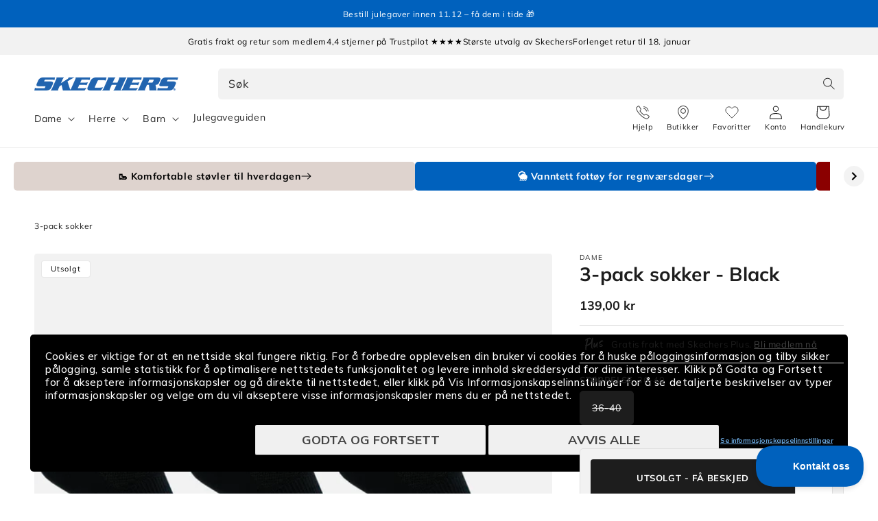

--- FILE ---
content_type: text/css
request_url: https://skechers.no/cdn/shop/t/10/assets/component-locations-inventory.css?v=10039437197931364931748862694
body_size: -132
content:
locations-inventory{order:99;margin-top:.5rem}.locations-inventory--hidden{display:none}.locations-inventory-list{list-style:none;padding:0;margin:14px 0 0}.locations-inventory-list li{display:flex;align-items:flex-start;margin-top:12px}.locations-inventory-list li[data-inventory=warehouses][hidden]{display:none}.inventory-loading{display:flex;align-items:center}.inventory-loading-text{line-height:1em}.inventory-loading-spinner{display:block!important;margin-right:10px}.inventory-loading-spinner:after{content:" ";width:1em;height:1em;margin:0;font-size:10px;position:relative;display:inline-block;border:.3em solid #333;border-radius:50%;border-bottom-color:#0003;-webkit-animation:spinner .8s infinite linear;animation:spinner .8s infinite linear}@keyframes spinner{0%{-webkit-transform:rotate(0);transform:rotate(0)}to{-webkit-transform:rotate(360deg);transform:rotate(360deg)}}.locations-inventory-list li.fetching .locations-inventory-trigger,.locations-inventory-list li.fetching .text,.locations-inventory-list li.fetching .dot{display:none}.locations-inventory-list li:not(.fetching) .inventory-loading{display:none}.locations-inventory-list .dot{width:11px;height:11px;border-radius:100%;background-color:#dedede;margin-right:10px;margin-top:2px;display:flex;min-width:11px}.locations-inventory-list .dot--green{background-color:#21b43d}.locations-inventory-list .dot--yellow{background-color:#edd200}.locations-inventory-list .dot--red{background-color:#b42121}.locations-inventory-list li .text__container{display:flex;align-items:center;column-gap:4px;flex-wrap:wrap;width:100%}.locations-inventory-list li .text__label{display:flex;flex-wrap:wrap;font-size:14px;font-weight:700;line-height:1.2;align-self:center;gap:4px}.locations-inventory-list li .text__value{font-weight:400}.locations-inventory-list li .locations-inventory-trigger{border:none;background:none;color:#333;font-size:14px;font-family:var(--font-body-family);cursor:pointer;padding:0;display:flex;align-items:center;letter-spacing:.5px;line-height:1}.locations-inventory-trigger-text{text-decoration:underline}
/*# sourceMappingURL=/cdn/shop/t/10/assets/component-locations-inventory.css.map?v=10039437197931364931748862694 */


--- FILE ---
content_type: text/javascript; charset=utf-8
request_url: https://skechers.no/products/3-pack-womens-low-cut-non-terry-s108786bbk.js
body_size: 244
content:
{"id":7402523590849,"title":"3-pack sokker","handle":"3-pack-womens-low-cut-non-terry-s108786bbk","description":"3 par sokker i et behagelig materiale, som er perfekt til en lang løpetur, en tur på treningssenteret eller til hverdagsbruk.\u003cbr\u003e","published_at":"2025-10-20T23:13:04+02:00","created_at":"2022-10-14T14:59:18+02:00","vendor":"Skechers","type":"Sock","tags":["Accessories","Adult","BLACK","Concept","Lifestyle","Machine washable","ncp\/S108786BBK","Omni product","Sock","Women"],"price":13900,"price_min":13900,"price_max":13900,"available":false,"price_varies":false,"compare_at_price":null,"compare_at_price_min":0,"compare_at_price_max":0,"compare_at_price_varies":false,"variants":[{"id":42080653639873,"title":"36-40","option1":"36-40","option2":null,"option3":null,"sku":"S108786BBK-9-11","requires_shipping":true,"taxable":true,"featured_image":null,"available":false,"name":"3-pack sokker - 36-40","public_title":"36-40","options":["36-40"],"price":13900,"weight":0,"compare_at_price":null,"inventory_management":"shopify","barcode":"199252811530","quantity_rule":{"min":1,"max":null,"increment":1},"quantity_price_breaks":[],"requires_selling_plan":false,"selling_plan_allocations":[]}],"images":["\/\/cdn.shopify.com\/s\/files\/1\/0611\/0943\/6609\/files\/280675_S108786BBK_1.jpg?v=1734512115"],"featured_image":"\/\/cdn.shopify.com\/s\/files\/1\/0611\/0943\/6609\/files\/280675_S108786BBK_1.jpg?v=1734512115","options":[{"name":"Størrelse","position":1,"values":["36-40"]}],"url":"\/products\/3-pack-womens-low-cut-non-terry-s108786bbk","media":[{"alt":"3-pack sokker Sock Skechers","id":63644355035514,"position":1,"preview_image":{"aspect_ratio":1.129,"height":1151,"width":1300,"src":"https:\/\/cdn.shopify.com\/s\/files\/1\/0611\/0943\/6609\/files\/280675_S108786BBK_1.jpg?v=1734512115"},"aspect_ratio":1.129,"height":1151,"media_type":"image","src":"https:\/\/cdn.shopify.com\/s\/files\/1\/0611\/0943\/6609\/files\/280675_S108786BBK_1.jpg?v=1734512115","width":1300}],"requires_selling_plan":false,"selling_plan_groups":[]}

--- FILE ---
content_type: application/javascript
request_url: https://api.clerk.io/v2/recommendations/substituting?payload=%7B%22products%22%3A%5B7402523590849%5D%2C%22clerk-content-id%22%3A1%2C%22no_design%22%3Atrue%2C%22template%22%3A%22product-page-alternatives-2-0%22%2C%22key%22%3A%22uLAMAgUOew6J4gHJe0L7I9woHi0x4bE3%22%2C%22visitor%22%3A%22woHawijv%22%2C%22_%22%3A1764986603%7D&callback=__clerk_cb_2
body_size: 2788
content:
__clerk_cb_2({"status":"ok","result":[9494487531844,9554196201796,9645248217412,15104044663162,9645259587908,7402524147905,14821782847812,9494493561156,15386279838074,8813259129156,9494492184900,15340292702586,15104044499322,15237098799482,15250058510714,14821782749508,14821776687428,15434323034490,9494493528388,14821776523588,8813538935108,7402527162561,9494493659460,15386279903610],"product_data":[{"id":9494487531844,"image":"https://cdn.shopify.com/s/files/1/0611/0943/6609/files/500712_168111OFWT_1_0cbeb923-ddd1-4ed2-8fcb-b05f110d67be_440x390.jpg?v=1734511555","name":"Uno Rugged - Fall Air 2 - Waterproof","on_sale":false,"price":1599.0,"tags":["Adult","Black Friday","Boot","Christmas","Classic Fit","Concept","Footwear","Fur Lining","Laces","Lifestyle","Memory Foam","ncp/168111OFWT","Omni product","Shoe laces","Skech-Air","Uno","Waterproof","WHITE","Winter boot","Women","Zipper"],"url":"/products/women-uno-rugged-fall-air-2-168111ofwt"},{"id":9554196201796,"image":"https://cdn.shopify.com/s/files/1/0611/0943/6609/files/248152_ZK0021AST_1_4a3a33ad-abb8-498e-bde5-8c6bfb4936f9_440x390.jpg?v=1734510669","name":"Athletic Cleanser - renses\u00e5pe","on_sale":false,"price":149.0,"tags":["38526","Accessories","Adult","Concept","Men","MULTI","ncp/ZK0021","Omni product","Retail","Shoe Care","Unisex","Upsell","Women"],"url":"/products/skechers-athletic-cleanser-zk0021ast"},{"id":9645248217412,"image":"https://cdn.shopify.com/s/files/1/0611/0943/6609/files/573858_168111BBK_1_5c1c382a-cb47-4c50-afe7-5c5555b9c4d2_440x390.jpg?v=1734511551","name":"Uno Rugged - Fall Air 2 - Waterproof","on_sale":false,"price":1599.0,"tags":["Adult","BLACK","Black Friday","Boot","Classic Fit","Concept","Footwear","Fur Lining","Laces","Lifestyle","Memory Foam","ncp/168111BBK","Omni product","Shoe laces","Skech-Air","Uno","Waterproof","Winter boot","Women","Zipper"],"url":"/products/women-uno-rugged-fall-air-2-168111bbk"},{"id":15104044663162,"image":"https://cdn.shopify.com/s/files/1/0611/0943/6609/files/271681_205220BLK_1_440x390.jpg?v=1747387258","name":"Relaxed Fit: Slip-ins: Caswell - Alfie","on_sale":false,"price":1599.0,"tags":["Adult","BLACK","Black Friday","BULK","Concept","Footwear","Laces","Lifestyle","Memory Foam","Men","ncp/205220BLK","Omni product","Relaxed Fit","Shoe","Shoe laces","Slip-ins"],"url":"/products/relaxed-fit-slip-ins-caswell-alfie-205220blk"},{"id":9645259587908,"image":"https://cdn.shopify.com/s/files/1/0611/0943/6609/files/322297_136210BBK_1_f70383db-2895-41a3-9617-33421bfdcdf6_440x390.jpg?v=1734512076","name":"On-the-GO Dreamy - Nightout","on_sale":false,"price":999.0,"tags":["Adult","Air-Cooled Goga Mat","Ballerina","BLACK","Black Friday","Classic Fit","Concept","Footwear","Lifestyle","ncp/136210BBK","Omni product","Ultra Go","Vegan","Women"],"url":"/products/on-the-go-dreamy-nightout-136210bbk"},{"id":7402524147905,"image":"https://cdn.shopify.com/s/files/1/0611/0943/6609/files/481842_108016ECBLK_1_440x390.jpg?v=1744102232","name":"Work: Max Cushioning Elite SR","on_sale":false,"price":1499.0,"tags":["Adult","BLACK","BULK","Classic Fit","Concept","Footwear","Laces","Machine Washable","Max Cushioning","Memory Foam","ncp/108016ECBLK","Omni product","Performance","Shoe laces","Slip resistant","Women","Work"],"url":"/products/work-max-cushioning-elite-sr-108016ecblk"},{"id":14821782847812,"image":"https://cdn.shopify.com/s/files/1/0611/0943/6609/files/427481_168042TPE_1_6b5c29d1-5416-47b2-9914-237b040e8fe3_440x390.jpg?v=1734510590","name":"Relaxed Fit: Easy Going - High Zip 2 - Waterproof","on_sale":false,"price":1599.0,"tags":["Adult","Black Friday","Boot","Concept","Footwear","Fur Lining","Lifestyle","Memory Foam","NATURAL","ncp/168042TPE","Omni product","Relaxed Fit","Walking","Waterproof","Winter boot","Women","Zipper"],"url":"/products/relaxed-fit-easy-going-high-zip-2-waterproof-168042tpe"},{"id":9494493561156,"image":"https://cdn.shopify.com/s/files/1/0611/0943/6609/files/709381_167882CHOC_1_9c9f42be-7aec-4ab7-ae05-0dc7a587b575_440x390.jpg?v=1734511983","name":"Trego - Snow Worries - Waterproof","on_sale":false,"price":1599.0,"tags":["Adult","Boot","BROWN","BULK","Classic Fit","Concept","Footwear","Fur Lining","Hiking","Laces","Lifestyle","Memory Foam","ncp/167882CHOC","Omni product","Outdoor","Shoe laces","Waterproof","Winter boot","Women"],"url":"/products/women-trego-snow-worries-167882choc"},{"id":15386279838074,"image":"https://cdn.shopify.com/s/files/1/0611/0943/6609/files/504765_144739BKGY_1_440x390.jpg?v=1759137837","name":"Slip-ins: On-the-GO Stellar - Ariana - Waterproof","on_sale":false,"price":1799.0,"tags":["Adult","Air-Cooled Goga Mat","badge_new","BLACK","Boot","BULK","Classic Fit","Concept","Footwear","Laces","Lifestyle","ncp/144739BKGY","Omni product","Scotchgard","Shoe laces","Slip-ins","Ultra Go","Vegan","Waterproof","Winter boot","Women"],"url":"/products/slip-ins-on-the-go-stellar-ariana-waterproof-144739bkgy"},{"id":8813259129156,"image":"https://cdn.shopify.com/s/files/1/0611/0943/6609/files/513400_232450WNVY_1_2cc243e2-6e33-433b-8fbd-ec17b02b7bce_440x390.jpg?v=1734512086","name":"Wide Fit: Slip-Ins: Ultra Flex 3.0 - Smooth Step","on_sale":false,"price":1399.0,"tags":["Adult","Black Friday","Christmas","Comfort Pillar","Concept","Footwear","Lifestyle","Machine Washable","Memory Foam","Men","NAVY","ncp/232450WNVY","No shoe laces","Omni product","Shoe","Slip-ins","Stretch Fit","Ultra Flex","Vegan","Wide Fit"],"url":"/products/wide-fit-slip-ins-ultra-flex-3-0-smooth-step-232450wnvy"},{"id":9494492184900,"image":"https://cdn.shopify.com/s/files/1/0611/0943/6609/files/522959_205285BRN_1_440x390.jpg?v=1734511824","name":"Relaxed Fit: Slip-ins: Meroe - Pikeman - Waterproof","on_sale":false,"price":1899.0,"tags":["Adult","Boot","BROWN","BULK","Christmas","Concept","Footwear","Goodyear","Laces","Lifestyle","Memory Foam","Men","ncp/205285BRN","Omni product","Outdoor","Relaxed Fit","Shoe laces","Slip-ins","Waterproof","Winter boot"],"url":"/products/relaxed-fit-slip-ins-meroe-pikeman-waterproof-205285brn"},{"id":15340292702586,"image":"https://cdn.shopify.com/s/files/1/0611/0943/6609/files/442649_237684BBK_1_440x390.jpg?v=1757493416","name":"Slip-ins: Switch Back - Welch Creek - Waterproof","on_sale":false,"price":1599.0,"tags":["Adult","badge_new","BLACK","BULK","Classic Fit","Concept","Elastic laces","Footwear","Lifestyle","Memory Foam","Men","ncp/237684BBK","Omni product","Outdoor","Shoe","Slip-ins","Waterproof"],"url":"/products/slip-ins-switch-back-welch-creek-waterproof-237684bbk"},{"id":15104044499322,"image":"https://cdn.shopify.com/s/files/1/0611/0943/6609/files/308688_205337BLK_1_440x390.jpg?v=1747387257","name":"Relaxed Fit: Slip-ins: Santoro - Relic - Waterproof","on_sale":false,"price":1899.0,"tags":["Adult","badge_new","BLACK","Boot","BULK","Concept","Footwear","Goodyear","Laces","Lifestyle","Memory Foam","Men","ncp/205337BLK","Omni product","Relaxed Fit","Shoe laces","Slip-ins","Waterproof","Winter boot"],"url":"/products/relaxed-fit-slip-ins-santoro-relic-waterproof-205337blk"},{"id":15237098799482,"image":"https://cdn.shopify.com/s/files/1/0611/0943/6609/files/314516_205606TAN_1_440x390.jpg?v=1753348020","name":"Relaxed Fit: Slip-ins: Murette - Scofield","on_sale":false,"price":799.0,"tags":["Adult","badge_new","BULK","Christmas","Concept","Footwear","Lifestyle","Luxe Foam","Men","NATURAL","ncp/205606TAN","No shoe laces","Omni product","Relaxed Fit","Shoe","Slip-ins","Slipper"],"url":"/products/relaxed-fit-slip-ins-murette-scofield-205606tan"},{"id":15250058510714,"image":"https://cdn.shopify.com/s/files/1/0611/0943/6609/files/567923_167848CSNT_1_440x390.jpg?v=1753778335","name":"Slip-ins: Keepsakes Cozy - Cozy Mini","on_sale":false,"price":1299.0,"tags":["Adult","badge_new","Boot","BROWN","BULK","Classic Fit","Concept","Footwear","Fur Lining","Lifestyle","ncp/167848CSNT","No shoe laces","Omni product","Slip-ins","Warm Tech Memory Foam","Water resistant","Winter boot","Women"],"url":"/products/slip-ins-keepsakes-cozy-cozy-mini-167848csnt"},{"id":14821782749508,"image":"https://cdn.shopify.com/s/files/1/0611/0943/6609/files/385571_168042BBK_1_440x390.jpg?v=1734510589","name":"Relaxed Fit: Easy Going - High Zip 2 - Waterproof","on_sale":false,"price":1599.0,"tags":["Adult","BLACK","Boot","BULK","Christmas","Concept","Footwear","Fur Lining","Lifestyle","Memory Foam","ncp/168042BBK","Omni product","Relaxed Fit","Walking","Waterproof","Winter boot","Women","Zipper"],"url":"/products/relaxed-fit-easy-going-high-zip-2-waterproof-168042bbk"},{"id":14821776687428,"image":"https://cdn.shopify.com/s/files/1/0611/0943/6609/files/417816_205333BBK_1_440x390.jpg?v=1734510687","name":"Relaxed Fit: Slip-ins: Pollard - Waylon","on_sale":false,"price":1799.0,"tags":["Adult","BLACK","Boot","BULK","Concept","DC","Footwear","Goodyear","Hiking","Laces","Memory Foam","Men","ncp/205333BBK","Omni product","Outdoor","Relaxed Fit","Shoe laces","Slip-ins","Winter boot"],"url":"/products/relaxed-fit-slip-ins-pollard-waylon-205333bbk"},{"id":15434323034490,"image":"https://cdn.shopify.com/s/files/1/0611/0943/6609/files/425298_144740BBK_1_440x390.jpg?v=1761040732","name":"Slip-ins Waterproof: One The Go Stellar - Daphne","on_sale":false,"price":1799.0,"tags":["Adult","Air-Cooled Goga Mat","badge_new","BLACK","Boot","BULK","Classic Fit","Concept","Footwear","Fur Lining","Lifestyle","ncp/144740BBK","No shoe laces","Omni product","Slip-ins","Ultra Go","Waterproof","Women"],"url":"/products/slip-ins-waterproof-one-the-go-stellar-daphne-144740bbk"},{"id":9494493528388,"image":"https://cdn.shopify.com/s/files/1/0611/0943/6609/files/494849_168051BLK_1_440x390.jpg?v=1734511992","name":"Relaxed Fit: Slip-ins: Easy Going - Dreamers Luxe Vibes","on_sale":false,"price":1599.0,"tags":["Adult","BLACK","Boot","BULK","Concept","Footwear","Fur Lining","Lifestyle","Memory Foam","ncp/168051BLK","No shoe laces","Omni product","Relaxed Fit","Scotchgard","Slip-ins","Winter boot","Women"],"url":"/products/relaxed-fit-slip-ins-easy-going-dreamers-luxe-vibes-168051blk"},{"id":14821776523588,"image":"https://cdn.shopify.com/s/files/1/0611/0943/6609/files/479704_205333COC_1_440x390.jpg?v=1734510687","name":"Relaxed Fit: Slip-ins: Pollard - Waylon","on_sale":false,"price":1799.0,"tags":["Adult","Boot","BROWN","BULK","Concept","DC","Footwear","Goodyear","Hiking","Laces","Memory Foam","Men","ncp/205333COC","Omni product","Outdoor","Relaxed Fit","Shoe laces","Slip-ins","Winter boot"],"url":"/products/relaxed-fit-slip-ins-pollard-waylon-205333coc"},{"id":8813538935108,"image":"https://cdn.shopify.com/s/files/1/0611/0943/6609/files/479660_232462BBK_1_440x390.jpg?v=1734512035","name":"Slip-ins: Arch Fit 2.0 - Look Ahead","on_sale":false,"price":1599.0,"tags":["Adult","Arch Fit","Arch support","BLACK","Black Friday","BULK","Christmas","Classic Fit","Concept","Footwear","Laces","Lifestyle","Machine Washable","Men","ncp/232462BBK","Omni product","Shoe","Shoe laces","Slip-ins","Sneakers","Vegan"],"url":"/products/slip-ins-arch-fit-2-0-look-ahead-232462bbk"},{"id":7402527162561,"image":"https://cdn.shopify.com/s/files/1/0611/0943/6609/files/600681_149810BBK_1_440x390.jpg?v=1734512170","name":"Relaxed Fit: D'Lux Walker - Get Oasis - Waterproof","on_sale":false,"price":1599.0,"tags":["Adult","BLACK","BULK","Concept","Dlux Walker","Footwear","Laces","Lifestyle","Memory Foam","ncp/149810BBK","Omni product","Relaxed Fit","Shoe","Shoe laces","Vegan","Walking","Waterproof","Women"],"url":"/products/d-lux-walker-get-oasis-waterproof-149810bbk"},{"id":9494493659460,"image":"https://cdn.shopify.com/s/files/1/0611/0943/6609/files/739602_168051DKTP_1_440x390.jpg?v=1734511992","name":"Relaxed Fit: Slip-ins: Easy Going - Dreamers Luxe Vibes","on_sale":false,"price":1599.0,"tags":["Adult","Boot","BROWN","BULK","Christmas","Concept","Footwear","Fur Lining","Lifestyle","Memory Foam","ncp/168051DKTP","No shoe laces","Omni product","Relaxed Fit","Scotchgard","Slip-ins","Winter boot","Women"],"url":"/products/relaxed-fit-slip-ins-easy-going-dreamers-luxe-vibes-168051dktp"},{"id":15386279903610,"image":"https://cdn.shopify.com/s/files/1/0611/0943/6609/files/486861_144739CSNT_1_440x390.jpg?v=1759137837","name":"Slip-ins: On-the-GO Stellar - Ariana - Waterproof","on_sale":false,"price":1799.0,"tags":["Adult","Air-Cooled Goga Mat","badge_new","Boot","BROWN","BULK","Classic Fit","Concept","Footwear","Laces","Lifestyle","ncp/144739CSNT","Omni product","Scotchgard","Shoe laces","Slip-ins","Ultra Go","Vegan","Waterproof","Winter boot","Women"],"url":"/products/slip-ins-on-the-go-stellar-ariana-waterproof-144739csnt"}],"content_data":{"Headline":"Du vil kanskje ogs\u00e5 like"}});